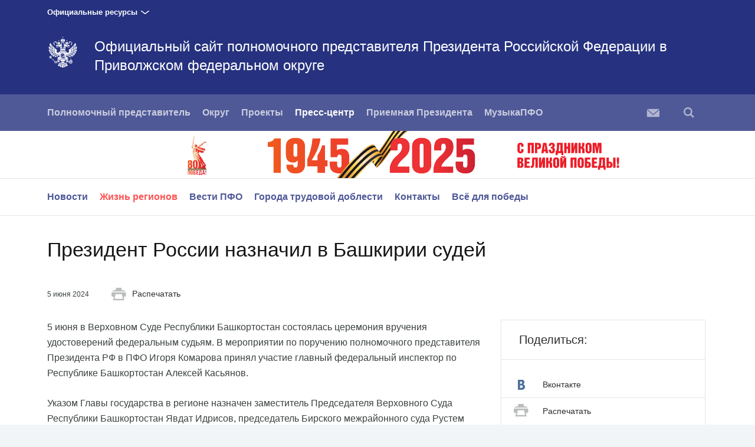

--- FILE ---
content_type: text/html; charset=UTF-8
request_url: http://pfo.gov.ru/press/theregionslife/109817/
body_size: 6846
content:






<!DOCTYPE html>
<!--[if lt IE 7 ]>
<html class="ie6"> <![endif]-->
<!--[if IE 7 ]>
<html class="ie7"> <![endif]-->
<!--[if IE 8 ]>
<html class="ie8"> <![endif]-->
<!--[if IE 9 ]>
<html class="ie9"> <![endif]-->
<!--[if gt IE 8]><!-->
<html class="no-js"
      itemscope="itemscope"
      xmlns="http://www.w3.org/1999/xhtml"
      lang="ru"
      prefix="og: http://ogp.me/ns# video: http://ogp.me/ns/video# ya: http://webmaster.yandex.ru/vocabularies/">
<!--<![endif]-->
<head>
    <meta charset="utf-8">
    <link rel="stylesheet" type="text/css" media="all" href="/static/css/app.css"/>
    <title itemprop="name">Официальный сайт полномочного представителя Президента Российской Федерации в Приволжском федеральном округе</title>

    
    <meta name="viewport"
          content="width=device-width,initial-scale=1,maximum-scale=1,minimum-scale=0.7,user-scalable=0">
    
    <meta name="apple-mobile-web-app-capable"
          content="yes">
    <meta name="apple-mobile-web-app-title"
          content="Официальный сайт полномочного представителя Президента Российской Федерации в Приволжском федеральном округе">
    <meta name="format-detection"
          content="telephone=yes"/>
    <meta name="apple-mobile-web-app-status-bar-style"
          content="default">

    
    <meta property="og:site_name"
          content="Официальный сайт полномочного представителя Президента Российской Федерации в Приволжском федеральном округе"/>

    

    <meta property="og:type" content="article"/>
    
    <meta property="og:title" content="Президент России назначил в Башкирии судей"/>
    <meta property="og:description" content=""/>

    
    



    <link media="print"
          href="/static/css/print.css"
          rel="stylesheet">
    

    
    
    
        
            
                
            <link rel="icon"
                  type="image/png"
                  href="/static/favicon-32x32.png"
                  sizes="32x32"/>
        
            
                
            <link rel="icon"
                  type="image/png"
                  href="/static/favicon-96x96.png"
                  sizes="96x96"/>
        
            
                
            <link rel="icon"
                  type="image/png"
                  href="/static/favicon-16x16.png"
                  sizes="16x16"/>
        
    
    
    <link rel="icon"
          type="image/png"
          href="/static/android-chrome-192x192.png"
          sizes="192x192"/>
    <link rel="manifest"
          href="/static/ru/manifest.json"/>

    
    

    
    
    
    
        
            
                
            <link rel="apple-touch-icon"
                  href="/static/apple-touch-icon-57x57.png"
                  sizes="57x57"/>
        
            
                
            <link rel="apple-touch-icon"
                  href="/static/apple-touch-icon-60x60.png"
                  sizes="60x60"/>
        
            
                
            <link rel="apple-touch-icon"
                  href="/static/apple-touch-icon-72x72.png"
                  sizes="72x72"/>
        
            
                
            <link rel="apple-touch-icon"
                  href="/static/apple-touch-icon-76x76.png"
                  sizes="76x76"/>
        
            
                
            <link rel="apple-touch-icon"
                  href="/static/apple-touch-icon-114x114.png"
                  sizes="114x114"/>
        
            
                
            <link rel="apple-touch-icon"
                  href="/static/apple-touch-icon-120x120.png"
                  sizes="120x120"/>
        
            
                
            <link rel="apple-touch-icon"
                  href="/static/apple-touch-icon-144x144.png"
                  sizes="144x144"/>
        
            
                
            <link rel="apple-touch-icon"
                  href="/static/apple-touch-icon-152x152.png"
                  sizes="152x152"/>
        
            
                
            <link rel="apple-touch-icon"
                  href="/static/apple-touch-icon-180x180.png"
                  sizes="180x180"/>
        
    

    
    
        <meta name="yandex-verification" content="1426d9b33d319db1" />
    

    
    

    

    <style>
        .preview_buttons_container {
            width: 100%;
            top: -30px;
            position: relative;
        }
    </style>
    <!--[if IE]>
    <script src="/static/js/html5shiv.js"></script>
    <script src="/static/js/es5-shim.js"></script>
    <script src="/static/js/es5-sham.js"></script>
    <![endif]-->
</head>
<body>


<div class="content_wrap">
    
        
    


    <div class="additional__menu">
        <div class="content_in">

            <span class="dropdown">Официальные ресурсы</span>

        </div>

        <div class="hidden additional__menu_list">
            <div class="content_in">
                <div class="cols">
                    <div class="col_flex col_flex_medium col_flex_first leader-4-cols leader-2-cols">
                        <h2 class="title_thin">Сайты полномочных представителей
                            Президента Российской Федерации</h2>

                        <div class="cols">
                            
                                <div class="col_flex col_flex_first">
                                    
                                        <div><a href="http://www.dfo.gov.ru/"
                                                class="">Дальневосточный федеральный округ</a>
                                        </div>
                                    
                                        <div><a href="http://pfo.gov.ru/"
                                                class="">Приволжский федеральный округ</a>
                                        </div>
                                    
                                        <div><a href="http://skfo.gov.ru"
                                                class="">Северо-Кавказский федеральный округ</a>
                                        </div>
                                    
                                        <div><a href="http://szfo.gov.ru/"
                                                class="">Северо-Западный федеральный округ</a>
                                        </div>
                                    
                                </div>
                            
                                <div class="col_flex col_flex_first">
                                    
                                        <div><a href="http://sfo.gov.ru/"
                                                class="">Сибирский федеральный округ</a>
                                        </div>
                                    
                                        <div><a href="http://uralfo.gov.ru/"
                                                class="">Уральский федеральный округ</a>
                                        </div>
                                    
                                        <div><a href="http://cfo.gov.ru/"
                                                class="">Центральный федеральный округ</a>
                                        </div>
                                    
                                        <div><a href="http://ufo.gov.ru/"
                                                class="">Южный федеральный округ</a>
                                        </div>
                                    
                                </div>
                            
                        </div>
                    </div>


                    <div class="col_flex">
                        <h2 class="title_thin">Сайты органов власти Российской
                            Федерации</h2>
                        
                            <div><a href="http://kremlin.ru">Президент</a></div>
                        
                            <div><a href="http://government.ru">Правительство</a></div>
                        
                            <div><a href="http://council.gov.ru">Совет Федерации</a></div>
                        
                            <div><a href="http://duma.gov.ru">Государственная дума</a></div>
                        
                    </div>
                    <div class="col_flex">
                        <h2 class="title_thin">Прочие ресурсы<br><br></h2>
                        
                            <div><a href="http://pravo.gov.ru">Официальный интернет-портал правовой информации</a></div>
                        
                            <div><a href="http://www.gosuslugi.ru">Портал государственных услуг</a></div>
                        
                    </div>


                </div>
            </div>

        </div>

    </div>

    <div class="header_wrapper">
        <div class="content_in_special">
            <div class="header">
                <div class="content_in">
                    <a class="header_logo"
                       href="/"></a>
                    
                    <h2 class="header_title">
                        <a href="/">Официальный сайт полномочного представителя Президента Российской Федерации в Приволжском федеральном округе </a></h2>
                </div>
            </div>
            
            
            <div class="main__menu">
                <div class="content_in"
                     style="position: relative">
                    <nav>
                        <a class="nav_toggle"
                           id="trigger"><i></i></a>
                        <ul class="main__menu_list">
                                <li class="main__menu_item ">
                                    <a href="/polpred/polpred/">Полномочный представитель</a>
                                </li>
                                <li class="main__menu_item ">
                                    <a href="/district/">Округ</a>
                                </li>
                                <li class="main__menu_item ">
                                    <a href="/projects/">Проекты</a>
                                </li>
                                <li class="main__menu_item is-selected ">
                                    <a href="/press/contacts/">Пресс-центр</a>
                                </li>
                                <li class="main__menu_item ">
                                    <a href="/contacts/">Приемная Президента</a>
                                </li>
                                <li class="main__menu_item ">
                                    <a href="/MusicPFO/">МузыкаПФО</a>
                                </li>
                        </ul>
                    </nav>
                    <ul class="main__menu_list is-right">
                        
                        
                            <li class="main__menu_item letter">
                                <a href="/letters/"><i></i></a>
                            </li>
                        

                        
                        
                            <li class="main__menu_item search">
                                <a href=""><i></i></a>
                                
    
        <form action="/search/"
                
              class="search_form" >
            
                <span class="search_icon search"><i></i></span>
            <div class="input_wrapper">
                <input class="search_input"
                       type="text"
                       results="5"
                       name="q"
                       placeholder="Поиск"
                       autocomplete="off"/>
            </div>
            <div class="is-right">
                <button type="submit"
                        class="button search_button">Найти
                </button>
                <a class="search_close"><i></i></a>
            </div>
        </form>
    

                            </li>
                        
                        

                    </ul>
                </div>
            </div>

            
                <div class="anniversary__banner">
                    <a href="https://may9.ru/" target="_blank" alt='Ссылка на баннер' class="content_in anniversary__link">
                        <img class="anniversary__desktop" src="/static/img/svg/anniversary-80.svg" />
                        <img class="anniversary__mobile" src="/static/img/svg/anniversary-80-mobile.svg" />
                    </a>
                </div>
            
            <!-- BEGIN sub-menu -->
            
                
                
                <ul class="main__submenu_list is-wide">
                    <div class="content_in">
                        
                            <li class="main__menu_item ">
                                <a href="/press/events/"
                                   >Новости</a>
                            </li>
                        
                            <li class="main__menu_item ">
                                <a href="/press/theregionslife/"
                                   class="selected">Жизнь регионов</a>
                            </li>
                        
                            <li class="main__menu_item ">
                                <a href="/press/vestipfo/"
                                   >Вести ПФО</a>
                            </li>
                        
                            <li class="main__menu_item ">
                                <a href="/press/gorodatd/"
                                   >Города трудовой доблести</a>
                            </li>
                        
                            <li class="main__menu_item ">
                                <a href="/press/contacts/"
                                   >Контакты</a>
                            </li>
                        
                            <li class="main__menu_item ">
                                <a href="/press/donbas/"
                                   >Всё для победы</a>
                            </li>
                        
                    </div>
                </ul>
            
            <!-- END sub-menu -->

        </div>
    </div>

    
    
    
    

    <div class="content_wrapper">
        
<div class="content_in content_in_read content_in_high">
    

    



    
    <div class="read_meta_print">
        <h1 class="read_title title_big">Президент России назначил в Башкирии судей</h1>
        <div class="read_meta"><span>5 июня 2024</span>
            <a class="print"><i></i>Распечатать</a>
            </div>
    </div>

    <div class="col col_wide">
    
    <div class="read_content">
        

        <p>5
июня в Верховном Суде Республики Башкортостан состоялась церемония вручения
удостоверений федеральным судьям. В мероприятии по поручению полномочного
представителя Президента РФ в ПФО Игоря Комарова принял участие главный
федеральный инспектор по Республике Башкортостан Алексей Касьянов.</p>

<p>Указом
Главы государства в регионе назначен заместитель Председателя Верховного Суда
Республики Башкортостан Явдат Идрисов, председатель Бирского межрайонного суда
Рустем Хакимов, председатель Кушнаренковского районного суда Ринат Шахмуратов и
новые судьи: Гульназ Загртдинова и Айгуль Салишева, судьи Верховного Суда
Республики Башкортостан, судья Альшеевского районного суда Индира Уралбаева,
судья Караидельского межрайонного суда Светлана Шуматбаева, судья Кировского
районного суда г.Уфы Марина Газимуллина, судья Краснокамского межрайонного суда
Татьяна Ахметшина, судьи Стерлитамакского городского суда Фидалия Булатова и
Инна Гамова, судья Туймазинского межрайонного суда Ильвина Арысланова.</p>

<p>Алексей
Касьянов вручил им служебные удостоверения, подписанные Президентом России.
Поздравляя судей с назначением, главный федеральный инспектор подчеркнул не
только их высокий профессиональный уровень, но и личные качества, потому что,
являясь представителем Главы государства в квалификационной коллегии судей
Республики Башкортостан, «встречался с каждым кандидатом и проводил подробные
собеседования».</p>
        <div class="read_meta">
            

            <div class="meta_source">
                
                    <i></i>
                
            </div>
        </div>
    </div>

</div>
<div class="col col_small col_last">
    
    
    
    
    
    
    
    
    

    
        <div class="right_block read_share block_border">
            <h3 class="title_thin title_border">Поделиться:</h3>
            <ul class="list_small">
                
                    <li class="list_small_item">
                        <a class="share_link vkontakte"
                           href="https://www.vk.com/share.php?url=http%3A//pfo.gov.ru/press/theregionslife/109817/&amp;title=%D0%9F%D1%80%D0%B5%D0%B7%D0%B8%D0%B4%D0%B5%D0%BD%D1%82%20%D0%A0%D0%BE%D1%81%D1%81%D0%B8%D0%B8%20%D0%BD%D0%B0%D0%B7%D0%BD%D0%B0%D1%87%D0%B8%D0%BB%20%D0%B2%20%D0%91%D0%B0%D1%88%D0%BA%D0%B8%D1%80%D0%B8%D0%B8%20%D1%81%D1%83%D0%B4%D0%B5%D0%B9&amp;description="
                           data-service="vkontakte"
                           rel="nofollow"
                           target="_blank"><i></i>Вконтакте</a>
                    </li>
                
                
                
                
                    <li class="list_small_item list_small_item_special">
                        <a class="print"><i></i>Распечатать</a>
                    </li>
                
            </ul>
        </div>
    

    
    
        
        
    

    
    

    
    

</div>

</div>


        
    <div class="footer">
        <div class="content_in">
            
                
                    
                        <div class="footer_col">
                            <h3 class="footer_title is-wide">
                                Разделы
                            </h3>
                            <ul class="footer_list">
                                
                                    
                                        <li class="footer_item">
                                            
                                                
                                                
                                                
                                                    <a href="/polpred/polpred/">Полномочный представитель</a>
                                                
                                            
                                        </li>
                                    
                                        <li class="footer_item">
                                            
                                                
                                                
                                                
                                                    <a href="/polpred/staff/">Аппарат</a>
                                                
                                            
                                        </li>
                                    
                                        <li class="footer_item">
                                            
                                                
                                                
                                                
                                                    <a href="/Contakts/">Контакты</a>
                                                
                                            
                                        </li>
                                    
                                
                            </ul>
                        </div>
                    
                
                    
                        <div class="footer_col">
                            <h3 class="footer_title is-wide">
                                Журналистам
                            </h3>
                            <ul class="footer_list">
                                
                                    
                                        <li class="footer_item">
                                            
                                                
                                                
                                                
                                                    <a href="/press/events/">Пресс-центр</a>
                                                
                                            
                                        </li>
                                    
                                
                            </ul>
                        </div>
                    
                
                    
                        <div class="footer_col">
                            <h3 class="footer_title is-wide">
                                Дополнительно
                            </h3>
                            <ul class="footer_list">
                                
                                    
                                        <li class="footer_item">
                                            
                                                
                                                
                                                
                                            
                                        </li>
                                    
                                
                            </ul>
                        </div>
                    
                
                    
                        <div class="footer_col footer_col_last">
                            <h3 class="footer_title is-wide">
                                Интерактив
                            </h3>
                            <ul class="footer_list">
                                
                                    
                                        <li class="footer_item">
                                            
                                                
                                                
                                                
                                                    <a href="/letters/">Отправить обращение</a>
                                                
                                            
                                        </li>
                                    
                                        <li class="footer_item">
                                            
                                                
                                                
                                                
                                                    <a href="/district/dfgh/sokor/">Сообщите о коррупции</a>
                                                
                                            
                                        </li>
                                    
                                        <li class="footer_item">
                                            
                                                
                                                
                                                
                                            
                                        </li>
                                    
                                
                            </ul>
                        </div>
                    
                
            
        </div>

        <div class="content_in">
            <div class="footer_description">
                <div class="footer_col footer_copy footer_wide">
                    <i class="footer_logo"></i>
                    
                    Официальный сайт полномочного представителя Президента Российской Федерации в Приволжском федеральном округе
                </div>
                <div class="footer_col footer_col_last footer_wide is-wide">
                    <div class="footer_item"
                         role="contentinfo"><p>Все материалы сайта доступны по
                        лицензии:<br/><a href="http://creativecommons.org/licenses/by/4.0/deed.ru"
                                         hreflang="ru"
                                         class="underline"
                                         rel="license"
                                         target="_blank">Creative Commons
                            Attribution 4.0 International</a>
                    </p>
                    </div>
                </div>
            </div>
        </div>
    </div>


    </div>
</div>

<div class="gallery_overlay">
    <div class="gallery"></div>
</div>


    
    <div class="mobile__menu_wrapper" id="mobile_menu">
        <i class="mobile__menu_close"></i>
        <ul class="mobile__menu main__menu_list">
            
                <li class="mobile__menu_item main__menu_item">
                    <a href="/polpred/polpred/" class="mobile__menu_title">Полномочный представитель</a>
                    
                        <ul class="mobile__submenu">
                            
                                <li class="main__menu_item">
                                    <a href="/polpred/polpred/">Полномочный представитель</a>
                                </li>
                            
                                <li class="main__menu_item">
                                    <a href="/polpred/staff/">Аппарат</a>
                                </li>
                            
                                <li class="main__menu_item">
                                    <a href="/polpred/activity/">Деятельность</a>
                                </li>
                            
                                <li class="main__menu_item">
                                    <a href="/polpred/koor/">Координационные органы</a>
                                </li>
                            
                                <li class="main__menu_item">
                                    <a href="/polpred/ajnj/">Фотографии</a>
                                </li>
                            
                        </ul>
                    
                </li>
                <li class="mobile__menu_item main__menu_item">
                    <a href="/district/" class="mobile__menu_title">Округ</a>
                    
                        <ul class="mobile__submenu">
                            
                                <li class="main__menu_item">
                                    <a href="/district/">Портрет округа</a>
                                </li>
                            
                        </ul>
                    
                </li>
                <li class="mobile__menu_item main__menu_item">
                    <a href="/projects/" class="mobile__menu_title">Проекты</a>
                    
                </li>
                <li class="mobile__menu_item main__menu_item is-selected">
                    <a href="/press/contacts/" class="mobile__menu_title">Пресс-центр</a>
                    
                        <ul class="mobile__submenu">
                            
                                <li class="main__menu_item">
                                    <a href="/press/events/">Новости</a>
                                </li>
                            
                                <li class="main__menu_item is-selected">
                                    <a href="/press/theregionslife/">Жизнь регионов</a>
                                </li>
                            
                                <li class="main__menu_item">
                                    <a href="/press/vestipfo/">Вести ПФО</a>
                                </li>
                            
                                <li class="main__menu_item">
                                    <a href="/press/gorodatd/">Города трудовой доблести</a>
                                </li>
                            
                                <li class="main__menu_item">
                                    <a href="/press/contacts/">Контакты</a>
                                </li>
                            
                                <li class="main__menu_item">
                                    <a href="/press/donbas/">Всё для победы</a>
                                </li>
                            
                        </ul>
                    
                </li>
                <li class="mobile__menu_item main__menu_item">
                    <a href="/contacts/" class="mobile__menu_title">Приемная Президента</a>
                    
                </li>
                <li class="mobile__menu_item main__menu_item">
                    <a href="/MusicPFO/" class="mobile__menu_title">МузыкаПФО</a>
                    
                </li>
            
            
                <li class="mobile__menu_item main__menu_item letter">
                    <a href="/letters/" class="mobile__menu_title">
                        Отправить обращение
                    </a>
                </li>
            
            
            
                <li class="main__menu_item">
                    
    
        <form action="/search/"
                >
            
            <div class="input_wrapper">
                <input class="search_input"
                       type="text"
                       results="5"
                       name="q"
                       placeholder="Поиск"
                       autocomplete="off"/>
            </div>
            <div >
                <button type="submit"
                        class="button search_button">Найти
                </button>
                
            </div>
        </form>
    

                </li>
            
        </ul>
    </div>



<script type="text/javascript" src="/static/js/app.js"></script>


    
    <!-- Yandex.Metrika counter --> <script type="text/javascript"> (function (d, w, c) { (w[c] = w[c] || []).push(function() { try { w.yaCounter43475849 = new Ya.Metrika({ id:43475849, clickmap:true, trackLinks:true, accurateTrackBounce:true }); } catch(e) { } }); var n = d.getElementsByTagName("script")[0], s = d.createElement("script"), f = function () { n.parentNode.insertBefore(s, n); }; s.type = "text/javascript"; s.async = true; s.src = "https://mc.yandex.ru/metrika/watch.js"; if (w.opera == "[object Opera]") { d.addEventListener("DOMContentLoaded", f, false); } else { f(); } })(document, window, "yandex_metrika_callbacks"); </script> <noscript><div><img src="https://mc.yandex.ru/watch/43475849" style="position:absolute; left:-9999px;" alt="" /></div></noscript> <!-- /Yandex.Metrika counter -->





</body>
</html>

--- FILE ---
content_type: image/svg+xml
request_url: http://pfo.gov.ru/static/img/svg/anniversary-80-mobile.svg
body_size: 2360
content:
<?xml version="1.0" encoding="utf-8"?>
<!-- Generator: Adobe Illustrator 27.8.1, SVG Export Plug-In . SVG Version: 6.00 Build 0)  -->
<svg version="1.1" id="Слой_1" xmlns="http://www.w3.org/2000/svg" xmlns:xlink="http://www.w3.org/1999/xlink" x="0px" y="0px"
	 viewBox="0 0 164 66" style="enable-background:new 0 0 164.38 66.49;" width="199" height="80" xml:space="preserve">
<style type="text/css">
	.st0{fill:#ff010b;}
	.st1{clip-path:url(#SVGID_00000091699480832390504150000015234328756470967468_);fill:#FFFFFF;}
</style>
<rect y="0" class="st0" width="164.38" height="66.49"/>
<g>
	<defs>
		<rect id="SVGID_1_" y="0" width="164.38" height="66.49"/>
	</defs>
	<clipPath id="SVGID_00000067195866194805279270000008702742461945790592_">
		<use xlink:href="#SVGID_1_"  style="overflow:visible;"/>
	</clipPath>
	<path style="clip-path:url(#SVGID_00000067195866194805279270000008702742461945790592_);fill:#FFFFFF;" d="M19.8,37.75
		c0-0.46,0.02-0.96,0.05-1.48c0.04-0.52,0.15-1.04,0.33-1.55c0.18-0.51,0.48-0.99,0.88-1.43c0.4-0.44,0.97-0.81,1.7-1.1
		c-0.54-0.22-0.98-0.49-1.33-0.81c-0.35-0.32-0.64-0.66-0.86-1.04c-0.22-0.38-0.37-0.76-0.46-1.13c-0.09-0.38-0.13-0.72-0.13-1.04
		v-1.79c0-0.46,0.04-1.07,0.11-1.81c0.07-0.74,0.33-1.47,0.77-2.18c0.44-0.71,1.14-1.32,2.1-1.83c0.96-0.51,2.32-0.77,4.08-0.77
		s3.11,0.26,4.08,0.77c0.96,0.51,1.67,1.12,2.1,1.83c0.44,0.71,0.69,1.43,0.77,2.18c0.07,0.74,0.11,1.35,0.11,1.81v1.79
		c0,0.32-0.05,0.67-0.15,1.04c-0.1,0.38-0.26,0.75-0.47,1.12c-0.22,0.37-0.52,0.71-0.9,1.04c-0.38,0.33-0.84,0.6-1.37,0.82
		c0.73,0.27,1.3,0.58,1.7,0.93c0.4,0.35,0.71,0.77,0.91,1.24c0.21,0.47,0.33,0.99,0.38,1.55c0.05,0.56,0.07,1.17,0.07,1.83v2.19
		c0,2.02-0.62,3.63-1.85,4.81c-1.23,1.18-3.03,1.77-5.4,1.77c-2.37,0-4.16-0.59-5.4-1.77c-1.23-1.18-1.85-2.79-1.85-4.81V37.75z
		 M25.65,28.35c0,0.71,0.13,1.17,0.4,1.37s0.6,0.31,0.99,0.31c0.37,0,0.69-0.1,0.97-0.31s0.42-0.66,0.42-1.37v-2.41
		c0-0.71-0.14-1.16-0.42-1.37c-0.28-0.21-0.6-0.31-0.97-0.31c-0.39,0-0.72,0.1-0.99,0.31c-0.27,0.21-0.4,0.67-0.4,1.37V28.35z
		 M25.65,40.38c0,0.71,0.13,1.17,0.4,1.38c0.27,0.21,0.6,0.31,0.99,0.31c0.37,0,0.69-0.1,0.97-0.31c0.28-0.21,0.42-0.67,0.42-1.38
		v-4.19c0-0.71-0.14-1.17-0.42-1.38s-0.6-0.31-0.97-0.31c-0.39,0-0.72,0.1-0.99,0.31s-0.4,0.67-0.4,1.38V40.38z"/>
	<path style="clip-path:url(#SVGID_00000067195866194805279270000008702742461945790592_);fill:#FFFFFF;" d="M36,26.38
		c0-2.02,0.61-3.63,1.85-4.81c1.23-1.18,3.03-1.77,5.4-1.77c2.36,0,4.16,0.59,5.4,1.77c1.23,1.18,1.85,2.79,1.85,4.81v13.57
		c0,2.02-0.62,3.63-1.85,4.81c-1.23,1.18-3.03,1.77-5.4,1.77c-2.37,0-4.16-0.59-5.4-1.77C36.62,43.58,36,41.97,36,39.95V26.38z
		 M41.86,40.38c0,0.71,0.13,1.17,0.4,1.37c0.27,0.21,0.6,0.31,0.99,0.31c0.37,0,0.69-0.1,0.97-0.31c0.28-0.21,0.42-0.66,0.42-1.37
		V25.94c0-0.71-0.14-1.17-0.42-1.38c-0.28-0.21-0.6-0.31-0.97-0.31c-0.39,0-0.72,0.1-0.99,0.31c-0.27,0.21-0.4,0.67-0.4,1.38V40.38z
		"/>
	<polygon style="clip-path:url(#SVGID_00000067195866194805279270000008702742461945790592_);fill:#FFFFFF;" points="56.64,43.06 
		61.18,43.06 61.18,27.09 63.83,27.09 63.83,43.06 68.37,43.06 68.37,23.27 56.64,23.27 	"/>
	<path style="clip-path:url(#SVGID_00000067195866194805279270000008702742461945790592_);fill:#FFFFFF;" d="M80.32,24.35
		c-0.52-0.47-1.14-0.82-1.86-1.06c-0.72-0.24-1.5-0.36-2.34-0.36c-0.84,0-1.62,0.12-2.34,0.36c-0.72,0.24-1.33,0.59-1.86,1.06
		s-0.93,1.06-1.22,1.79c-0.29,0.72-0.44,1.56-0.44,2.52v9c0,1.78,0.52,3.18,1.57,4.2c1.05,1.02,2.48,1.53,4.29,1.53
		c1.84,0,3.27-0.51,4.31-1.53c1.04-1.02,1.56-2.42,1.56-4.2v-9c0-0.95-0.15-1.79-0.44-2.52C81.25,25.42,80.84,24.82,80.32,24.35
		 M77.44,38.05c0,0.13-0.01,0.3-0.03,0.51c-0.02,0.21-0.07,0.41-0.15,0.61c-0.08,0.19-0.21,0.36-0.39,0.5
		c-0.18,0.14-0.43,0.21-0.76,0.21c-0.33,0-0.59-0.07-0.77-0.21c-0.18-0.14-0.32-0.3-0.4-0.5c-0.08-0.19-0.13-0.39-0.14-0.61
		c-0.01-0.21-0.01-0.38-0.01-0.51v-9.77c0-0.17,0-0.35,0.01-0.56c0.01-0.21,0.06-0.41,0.14-0.59c0.08-0.18,0.22-0.34,0.4-0.47
		c0.18-0.13,0.44-0.19,0.77-0.19c0.33,0,0.58,0.07,0.76,0.19c0.17,0.13,0.3,0.28,0.39,0.47c0.08,0.18,0.13,0.38,0.15,0.59
		c0.02,0.21,0.03,0.4,0.03,0.56V38.05z"/>
	<path style="clip-path:url(#SVGID_00000067195866194805279270000008702742461945790592_);fill:#FFFFFF;" d="M89.26,31.09h-0.85
		v-3.99h6.08v-3.83H83.86v19.79h6.47c1.01,0,1.85-0.17,2.53-0.49c0.68-0.33,1.22-0.77,1.62-1.32c0.4-0.55,0.69-1.2,0.85-1.94
		c0.17-0.74,0.25-1.53,0.25-2.35c0-1.85-0.55-3.29-1.65-4.32C92.84,31.6,91.28,31.09,89.26,31.09 M91,38.26
		c-0.04,0.34-0.11,0.62-0.22,0.83s-0.28,0.37-0.5,0.47s-0.52,0.15-0.91,0.15h-0.96v-5.4h1.05c0.35,0,0.63,0.08,0.84,0.23
		c0.21,0.16,0.37,0.36,0.48,0.61c0.11,0.25,0.18,0.53,0.22,0.85c0.04,0.32,0.05,0.66,0.05,1C91.05,37.5,91.03,37.92,91,38.26"/>
	<polygon style="clip-path:url(#SVGID_00000067195866194805279270000008702742461945790592_);fill:#FFFFFF;" points="101.97,34.83 
		106.87,34.83 106.87,31 101.97,31 101.97,27.09 107.56,27.09 107.56,23.27 97.43,23.27 97.43,43.06 107.78,43.06 107.78,39.24 
		101.97,39.24 	"/>
	<path style="clip-path:url(#SVGID_00000067195866194805279270000008702742461945790592_);fill:#FFFFFF;" d="M122.76,23.27h-10.94
		c-0.04,1.32-0.06,2.74-0.08,4.24c-0.02,1.51-0.07,2.99-0.15,4.45c-0.08,1.46-0.22,2.83-0.41,4.1c-0.19,1.28-0.47,2.34-0.84,3.18
		h-1.13v7.46h3.83v-3.63h7.17v3.63h3.81v-7.46h-1.27V23.27z M118.22,39.24h-3.44c0.22-0.66,0.4-1.49,0.54-2.48
		c0.14-0.99,0.25-2.06,0.34-3.19s0.17-2.31,0.22-3.51c0.06-1.2,0.1-2.34,0.14-3.43h2.2V39.24z"/>
	<path style="clip-path:url(#SVGID_00000067195866194805279270000008702742461945790592_);fill:#FFFFFF;" d="M128.77,23.27
		l-3.66,19.79h4.57l0.47-3.52h3.19l0.41,3.52h4.79l-3.72-19.79H128.77z M130.62,36.01l1.16-9.66h0.06l1.07,9.66H130.62z"/>
	<polygon style="clip-path:url(#SVGID_00000067195866194805279270000008702742461945790592_);fill:#FFFFFF;" points="140.48,23.27 
		140.48,31 141.41,37.34 143.64,37.34 144.58,31 144.58,23.27 	"/>
	
		<rect x="140.48" y="38.49" style="clip-path:url(#SVGID_00000067195866194805279270000008702742461945790592_);fill:#FFFFFF;" width="4.1" height="4.57"/>
</g>
</svg>
